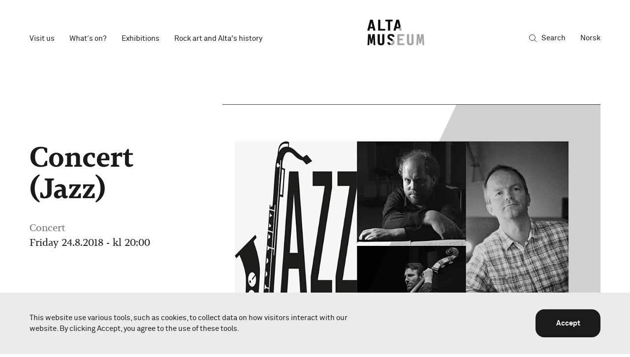

--- FILE ---
content_type: text/html; charset=UTF-8
request_url: https://www.altamuseum.no/en/events/jazzkonsert
body_size: 9900
content:
<!doctype html>



<html class="no-js" lang="en" data-section="events">
<head>
    <meta http-equiv="X-UA-Compatible" content="IE=Edge">


<link rel="home" href="https://www.altamuseum.no/en/">
<link rel="canonical" href="https://www.altamuseum.no/en/events/jazzkonsert">
<meta property="og:url" content="https://www.altamuseum.no/en/events/jazzkonsert"><meta name="twitter:url" content="https://www.altamuseum.no/en/events/jazzkonsert"><meta property="og:locale" content="en">
<title>Concert (Jazz) | Alta Museum</title>
    <meta name="description" content="Welcome to concert at Alta Museum.">
    <meta name="image" content="https://www.altamuseum.no/imager/images/Arrangement/2060/test-4_9ef35e81772a475e91e6551c17393ffa.jpg">
    <meta property="og:type" content="website">
    <meta property="og:see_also" content="https://www.facebook.com/alta.museum/"><meta property="og:see_also" content="https://www.instagram.com/altamuseum/"><meta property="og:see_also" content="https://no.wikipedia.org/wiki/Verdensarvsenter_for_bergkunst_-_Alta_Museum"><meta property="og:see_also" content="https://www.youtube.com/user/AltaMuseum"><meta property="og:see_also" content="https://no.tripadvisor.com/Attraction_Review-g226916-d1764226-Reviews-Alta_Museum_World_Heritage_Rock_Art_Centre-Alta_Alta_Municipality_Finnmark_Northe.html"><meta property="og:see_also" content="https://www.snapchat.com/add/altamuseum">
    <meta name="twitter:card" content="summary_large_image">
    <meta property="og:title" content="Concert (Jazz)">
    <meta property="og:description" content="Welcome to concert at Alta Museum.">
    <meta property="og:image" content="https://www.altamuseum.no/imager/images/Arrangement/2060/test-4_8a189c8ea4ce0238f4bcb07f166dddbc.jpg">
    <meta name="twitter:title" content="Concert (Jazz)">
    <meta name="twitter:description" content="Welcome to concert at Alta Museum.">
    <meta name="twitter:image" content="https://www.altamuseum.no/imager/images/Arrangement/2060/test-4_d5761180081f602802b24e36bc22eed3.jpg">
    <meta property="og:image:type" content="image/jpeg">
    <meta property="og:image:width" content="1200">
    <meta property="og:image:height" content="630">
    
    <link rel="alternate" href="https://www.altamuseum.no/no/arrangementer/jazzkonsert" hreflang="nb">
    <link rel="alternate" href="https://www.altamuseum.no/en/events/jazzkonsert" hreflang="en">
    
<meta name="viewport" content="width=device-width, initial-scale=1.0">
<meta name="format-detection" content="telephone=no">
<meta name="twitter:widgets:csp" content="on">

<script>
      !function(a,b,c){function d(b,c){return!!h()&&(c=2===arguments.length?c:"inherit","CSS"in a&&"supports"in a.CSS?a.CSS.supports(b,c):"supportsCSS"in a?a.supportsCSS(b,c):e(b,c))}function e(d,e){var f=b.createElement("link"),g=b.getElementsByTagName("HEAD")[0],h=[],i=d.replace(/(^|-)([a-z])/g,function(a,b,c){return c.toUpperCase()});h[d]=d,h["Webkit"+i]="-webkit-"+d,h["Moz"+i]="-moz-"+d,h["ms"+i]="-ms-"+d,g.insertBefore(f,null);for(var j in h)f.style[j]!==c&&(f.style[j]=e);var k=a.getComputedStyle(f,null),l=k.getPropertyValue("-webkit-"+d)||k.getPropertyValue("-moz-"+d)||k.getPropertyValue("-ms-"+d)||k.getPropertyValue(d);return f.parentNode.removeChild(f),l===e}function f(){var a=b.createElement("style");return a.appendChild(b.createTextNode("")),b.head.appendChild(a),a.sheet}function g(a,b,c,d){d=d||0,"insertRule"in a?a.insertRule(b+"{"+c+"}",d):"addRule"in a&&a.addRule(b,c,d)}function h(){return b.addEventListener&&b.querySelectorAll&&a.getComputedStyle}function i(){return null!==o.match(/(iPhone|iPad|iPod|Android|BlackBerry|webOS|Windows Phone)/gi)}function j(){return null!==o.match(/(iPhone|iPad|iPod)/gi)}function k(){return(a.pageYOffset||p.scrollTop)-(p.clientTop||0)>0}function l(){return"ontouchstart"in a||navigator.maxTouchPoints>0||navigator.msMaxTouchPoints>0}function m(){return""!==b.location.hash}function n(){var a=this;return this.test("js",!0),this.test("outline",!1),this.test("modern",h),this.test("anchor",m),this.test("touch",l),this.test("autoplay",function(){return!i()}),this.test("flexbox",d("display","flex")),this.test("csstransforms",d("transform-origin","50% 50%")),this.test("csstransitions",d("transition-duration","1s")),this.test("cssanimations",d("animation-duration","1s")),this.test("objectfit",d("object-fit","cover")),this.ready(function(){a.test("scrolled",k)}),this.sheet=f(),j()&&(g(this.sheet,"*","cursor: pointer"),o.indexOf("Safari")!==-1&&this.addClass("ios-safari")),b.addEventListener&&(b.addEventListener("keydown",function(b){9!==b.keyCode&&9!==b.which||a.test("outline",!0)}),b.addEventListener("mousedown",function(b){a.test("outline",!1)}),b.addEventListener("touchstart",function(b){r||(r=!0,q=!1,a.addClass("using-touch"),a.removeClass("using-mouse")),s=Date.now()}),b.addEventListener("touchend",function(a){s=Date.now()}),b.addEventListener("mousemove",function(b){q||Date.now()-s>300&&(r=!1,q=!0,a.removeClass("using-touch"),a.addClass("using-mouse"))})),this}var o=navigator.userAgent,p=b.documentElement,q=!1,r=!1,s=Date.now();n.prototype={getCookie:function(a){a=a.replace(/([.*+?^=!:${}()|[\]\/\\])/g,"\\$1");var c=new RegExp("(?:^|;)\\s?"+a+"=(.*?)(?:;|$)","i"),d=b.cookie.match(c);return d&&unescape(d[1])},deleteCookie:function(a){return this.getCookie(a)&&this.setCookie(a,"",-1),this},setCookie:function(a,c,d){var e="";if(d){var f=new Date;f.setTime(f.getTime()+24*d*60*60*1e3),e="; expires="+f.toGMTString()}return b.cookie=a+"="+c+e+"; path=/",this},addClass:function(a,b){return b=b||p,"classList"in b?b.classList.add(a):this.hasClass(a,b)||(b.className+=" "+a),this},hasClass:function(a,b){return b=b||p,"classList"in b?b.classList.contains(a):!!b.className.match(new RegExp("(\\s|^)"+a+"(\\s|$)"))},removeClass:function(a,b){return b=b||p,"classList"in b?b.classList.remove(a):b.className=b.className.replace(new RegExp("(^|\\b)"+a.split(" ").join("|")+"(\\b|$)","gi")," "),this},ready:function(a){"interactive"===b.readyState||"complete"===b.readyState?a():b.addEventListener?b.addEventListener("DOMContentLoaded",a):b.attachEvent&&b.attachEvent("onreadystatechange",a)},test:function(a,b){("function"==typeof b?b():b)?this.removeClass("no-"+a).addClass(a):this.removeClass(a).addClass("no-"+a)}},a.vrsg=new n}(window,document);
  </script>

  <link rel="stylesheet" href="/assets/build/css/1758016644/main.css">


<link rel="apple-touch-icon" sizes="180x180" href="/assets/build/img/apple-touch-icon.png">
<link rel="icon" sizes="16x16" type="image/png" href="/assets/build/img/favicon-16x16.png">
<link rel="icon" sizes="32x32" type="image/png" href="/assets/build/img/favicon-32x32.png">
<link rel="mask-icon" href="/assets/src/svg/safari-pinned-tab.svg" color="#1a1a1a">
<link rel="manifest" href="/site.webmanifest">
<link rel="shortcut icon" href="/favicon.ico">
<meta name="msapplication-config" content="/browserconfig.xml">
<meta name="theme-color" content="#ffffff">

<!--[if lte IE 9]>
   <script src="https://cdnjs.cloudflare.com/ajax/libs/html5shiv/3.7.3/html5shiv.min.js"></script>
<![endif]-->

  
<script>
  var stamp=(new Date()).getTime();var require={baseUrl:'/assets/build/js/1705482356/',waitSeconds:10,skipDataMain:!0,deps:['Main'],config:{'core/Config':{isLivePreview:!1},'core/Logger':{enabled:!1,started:stamp}}}
  
      window.csrfTokenName = "CRAFT_CSRF_TOKEN";
    window.csrfTokenValue = "NRksFbFrIWtKg4gbjDRehsO0wJgWDWHr7893DbJC\u002D9fRFUyvU45oUFlbZDjpJ2UDE665eOBdNcyK4YHeIGMripi3RWzoKLmjoVEf\u002DyflWz0\u003D";
  
  vrsg.test('pointer-events', function(){
    var element = document.createElement('div');
    element.style.cssText = 'pointer-events:auto';
    return element.style.pointerEvents === 'auto';
  });
</script>

  <script>
        !function(){"use strict";function a(a){l.push(a),1==l.length&&k()}function b(){for(;l.length;)l[0](),l.shift()}function c(a){this.a=m,this.b=void 0,this.f=[];var b=this;try{a(function(a){f(b,a)},function(a){g(b,a)})}catch(a){g(b,a)}}function d(a){return new c(function(b,c){c(a)})}function e(a){return new c(function(b){b(a)})}function f(a,b){if(a.a==m){if(b==a)throw new TypeError;var c=!1;try{var d=b&&b.then;if(null!=b&&"object"==typeof b&&"function"==typeof d)return void d.call(b,function(b){c||f(a,b),c=!0},function(b){c||g(a,b),c=!0})}catch(b){return void(c||g(a,b))}a.a=0,a.b=b,h(a)}}function g(a,b){if(a.a==m){if(b==a)throw new TypeError;a.a=1,a.b=b,h(a)}}function h(b){a(function(){if(b.a!=m)for(;b.f.length;){var a=b.f.shift(),c=a[0],d=a[1],e=a[2],a=a[3];try{0==b.a?e("function"==typeof c?c.call(void 0,b.b):b.b):1==b.a&&("function"==typeof d?e(d.call(void 0,b.b)):a(b.b))}catch(b){a(b)}}})}function i(a){return new c(function(b,c){var d=0,f=[];0==a.length&&b(f);for(var g=0;g<a.length;g+=1)e(a[g]).c(function(c){return function(e){f[c]=e,(d+=1)==a.length&&b(f)}}(g),c)})}function j(a){return new c(function(b,c){for(var d=0;d<a.length;d+=1)e(a[d]).c(b,c)})}var k,l=[];k=function(){setTimeout(b)};var m=2;c.prototype.g=function(a){return this.c(void 0,a)},c.prototype.c=function(a,b){var d=this;return new c(function(c,e){d.f.push([a,b,c,e]),h(d)})},window.Promise||(window.Promise=c,window.Promise.resolve=e,window.Promise.reject=d,window.Promise.race=j,window.Promise.all=i,window.Promise.prototype.then=c.prototype.c,window.Promise.prototype.catch=c.prototype.g)}(),function(){function a(a,b){document.addEventListener?a.addEventListener("scroll",b,!1):a.attachEvent("scroll",b)}function b(a){document.body?a():document.addEventListener?document.addEventListener("DOMContentLoaded",function b(){document.removeEventListener("DOMContentLoaded",b),a()}):document.attachEvent("onreadystatechange",function b(){"interactive"!=document.readyState&&"complete"!=document.readyState||(document.detachEvent("onreadystatechange",b),a())})}function c(a){this.a=document.createElement("div"),this.a.setAttribute("aria-hidden","true"),this.a.appendChild(document.createTextNode(a)),this.b=document.createElement("span"),this.c=document.createElement("span"),this.h=document.createElement("span"),this.f=document.createElement("span"),this.g=-1,this.b.style.cssText="max-width:none;display:inline-block;position:absolute;height:100%;width:100%;overflow:scroll;font-size:16px;",this.c.style.cssText="max-width:none;display:inline-block;position:absolute;height:100%;width:100%;overflow:scroll;font-size:16px;",this.f.style.cssText="max-width:none;display:inline-block;position:absolute;height:100%;width:100%;overflow:scroll;font-size:16px;",this.h.style.cssText="display:inline-block;width:200%;height:200%;font-size:16px;max-width:none;",this.b.appendChild(this.h),this.c.appendChild(this.f),this.a.appendChild(this.b),this.a.appendChild(this.c)}function d(a,b){a.a.style.cssText="max-width:none;min-width:20px;min-height:20px;display:inline-block;overflow:hidden;position:absolute;width:auto;margin:0;padding:0;top:-999px;left:-999px;white-space:nowrap;font-synthesis:none;font:"+b+";"}function e(a){var b=a.a.offsetWidth,c=b+100;return a.f.style.width=c+"px",a.c.scrollLeft=c,a.b.scrollLeft=a.b.scrollWidth+100,a.g!==b&&(a.g=b,!0)}function f(b,c){function d(){var a=f;e(a)&&a.a.parentNode&&c(a.g)}var f=b;a(b.b,d),a(b.c,d),e(b)}function g(a,b){var c=b||{};this.family=a,this.style=c.style||"normal",this.weight=c.weight||"normal",this.stretch=c.stretch||"normal"}function h(){if(null===m)if(i()&&/Apple/.test(window.navigator.vendor)){var a=/AppleWebKit\/([0-9]+)(?:\.([0-9]+))(?:\.([0-9]+))/.exec(window.navigator.userAgent);m=!!a&&603>parseInt(a[1],10)}else m=!1;return m}function i(){return null===o&&(o=!!document.fonts),o}function j(){if(null===n){var a=document.createElement("div");try{a.style.font="condensed 100px sans-serif"}catch(a){}n=""!==a.style.font}return n}function k(a,b){return[a.style,a.weight,j()?a.stretch:"","100px",b].join(" ")}var l=null,m=null,n=null,o=null;g.prototype.load=function(a,e){var g=this,j=a||"BESbswy",m=0,n=e||3e3,o=(new Date).getTime();return new Promise(function(a,e){if(i()&&!h()){var p=new Promise(function(a,b){function c(){(new Date).getTime()-o>=n?b():document.fonts.load(k(g,'"'+g.family+'"'),j).then(function(b){1<=b.length?a():setTimeout(c,25)},function(){b()})}c()}),q=new Promise(function(a,b){m=setTimeout(b,n)});Promise.race([q,p]).then(function(){clearTimeout(m),a(g)},function(){e(g)})}else b(function(){function b(){var b;(b=-1!=r&&-1!=s||-1!=r&&-1!=t||-1!=s&&-1!=t)&&((b=r!=s&&r!=t&&s!=t)||(null===l&&(b=/AppleWebKit\/([0-9]+)(?:\.([0-9]+))/.exec(window.navigator.userAgent),l=!!b&&(536>parseInt(b[1],10)||536===parseInt(b[1],10)&&11>=parseInt(b[2],10))),b=l&&(r==u&&s==u&&t==u||r==v&&s==v&&t==v||r==w&&s==w&&t==w)),b=!b),b&&(x.parentNode&&x.parentNode.removeChild(x),clearTimeout(m),a(g))}function h(){if((new Date).getTime()-o>=n)x.parentNode&&x.parentNode.removeChild(x),e(g);else{var a=document.hidden;!0!==a&&void 0!==a||(r=i.a.offsetWidth,s=p.a.offsetWidth,t=q.a.offsetWidth,b()),m=setTimeout(h,50)}}var i=new c(j),p=new c(j),q=new c(j),r=-1,s=-1,t=-1,u=-1,v=-1,w=-1,x=document.createElement("div");x.dir="ltr",d(i,k(g,"sans-serif")),d(p,k(g,"serif")),d(q,k(g,"monospace")),x.appendChild(i.a),x.appendChild(p.a),x.appendChild(q.a),document.body.appendChild(x),u=i.a.offsetWidth,v=p.a.offsetWidth,w=q.a.offsetWidth,h(),f(i,function(a){r=a,b()}),d(i,k(g,'"'+g.family+'",sans-serif')),f(p,function(a){s=a,b()}),d(p,k(g,'"'+g.family+'",serif')),f(q,function(a){t=a,b()}),d(q,k(g,'"'+g.family+'",monospace'))})})},"undefined"!=typeof module?module.exports=g:(window.FontFaceObserver=g,window.FontFaceObserver.prototype.load=g.prototype.load)}();

        Promise.all([new FontFaceObserver('Tabac',{weight:400}),new FontFaceObserver('Tabac',{weight:500}),new FontFaceObserver('Tabac',{weight:700}),new FontFaceObserver('Akkurat',{weight:400}),new FontFaceObserver('Akkurat',{weight:800})].map(function(font){return font.load(null,10000)})).then(function(){vrsg.setCookie('webfonts-loaded','1');vrsg.addClass('webfonts-loaded')}).catch(function(reason){vrsg.addClass('webfonts-failed')})
  </script>

                    <script>
            (function(i,s,o,g,r,a,m){i['GoogleAnalyticsObject']=r;i[r]=i[r]||function(){
                (i[r].q=i[r].q||[]).push(arguments)},i[r].l=1*new Date();a=s.createElement(o),
                m=s.getElementsByTagName(o)[0];a.async=1;a.src=g;m.parentNode.insertBefore(a,m)
            })(window,document,'script','https://www.google-analytics.com/analytics.js','ga');

            ga('create', 'UA-97901983-1', 'auto');
            ga('set', 'anonymizeIp', true);
            ga('send', 'pageview');
        </script>
    </head>

<body class="t-anti is-event">



    


    
        
        
                                                                    
                                                    
                                                                                                                
                                                                                
                                                    
                                                                                
                                                    
                                    
        <header id="top" class="page-header t-akkurat" data-module="modules/Header">
            <a href="#main" class="page-header__skip" data-skip>Skip to content</a>
            <div class="page-header__sticky" data-sticky>
                <div class="page-header__menubar g-wrap" data-menubar>
                    <div class="g-col">
                        <div class="page-header__menubar-wrapper">
                            <ul class="page-header__menubar-items">
                                                                    <li class="m-pos-rel">
                                        <a href="#visitUs" aria-expanded="false">Visit us</a>
                                                                                    <ul class="page-header__menubar-dropdown" data-section-dropdown>
                                                                                                    <li>
                                                        <a href="https://www.altamuseum.no/en/visit/hva-kan-du-se-og-gjore">See and do</a>
                                                    </li>
                                                                                                    <li>
                                                        <a href="https://www.altamuseum.no/en/visit/sted-tider-og-priser">Tickets, opening hours and prices</a>
                                                    </li>
                                                                                                    <li>
                                                        <a href="https://www.altamuseum.no/en/visit/grupper">Group visits</a>
                                                    </li>
                                                                                                    <li>
                                                        <a href="https://www.altamuseum.no/en/visit/skoler-og-barnehager">Schools and Kindergarten</a>
                                                    </li>
                                                                                                    <li>
                                                        <a href="https://www.altamuseum.no/en/visit/kafe">Museum café</a>
                                                    </li>
                                                                                                    <li>
                                                        <a href="https://www.altamuseum.no/en/visit/museumsbutikken">Museum shop</a>
                                                    </li>
                                                                                                    <li>
                                                        <a href="https://www.altamuseum.no/en/visit/visuell-guide-for-vinter">Visual guide for winter</a>
                                                    </li>
                                                                                            </ul>
                                                                            </li>
                                                                    <li class="m-pos-rel">
                                        <a href="https://www.altamuseum.no/en/calendar">What´s on?</a>
                                                                            </li>
                                                                    <li class="m-pos-rel">
                                        <a href="#exhibitions" aria-expanded="false">Exhibitions</a>
                                                                                    <ul class="page-header__menubar-dropdown" data-section-dropdown>
                                                                                                    <li>
                                                        <a href="https://www.altamuseum.no/en/exhibitions/permanent">Permanent exhibitions</a>
                                                    </li>
                                                                                                    <li>
                                                        <a href="https://www.altamuseum.no/en/exhibitions/temporary">Temporary exhibitions</a>
                                                    </li>
                                                                                                    <li>
                                                        <a href="https://www.altamuseum.no/en/exhibitions/monthly-artifact">Object of the month</a>
                                                    </li>
                                                                                                    <li>
                                                        <a href="https://www.altamuseum.no/en/exhibitions/past">Past exhibitions</a>
                                                    </li>
                                                                                                    <li>
                                                        <a href="https://www.altamuseum.no/en/exhibitions/online">Online Exhibitions</a>
                                                    </li>
                                                                                            </ul>
                                                                            </li>
                                                                    <li class="m-pos-rel">
                                        <a href="#rockArt-historyOfAlta" aria-expanded="false">Rock art and Alta&#039;s history</a>
                                                                                    <ul class="page-header__menubar-dropdown" data-section-dropdown>
                                                                                                    <li>
                                                        <a href="https://www.altamuseum.no/en/the-rock-art-of-alta">The Rock Art of Alta</a>
                                                    </li>
                                                                                                    <li>
                                                        <a href="https://www.altamuseum.no/en/altas-nyere-tids-historie">Alta&#039;s Contemporary and Historical Times</a>
                                                    </li>
                                                                                            </ul>
                                                                            </li>
                                                            </ul>

                            <a href="https://www.altamuseum.no/en/" class="page-header__menubar-logo" aria-label="Home" data-menubar-logo><svg xmlns="http://www.w3.org/2000/svg" width="111" height="49.9" viewBox="0 0 111 49.9"><g fill="#A6A6A6"><path d="M86.3 41.6c0 4.6-.3 4.8-2.3 4.8-1.9 0-2.3-.3-2.3-4.8V28.4h-4.3v12.5c0 5.7.1 9.1 6.5 9.1s6.5-3.4 6.5-9.1V28.4h-4.1v13.2zM109.9 28.4h-4.6l-2 11.1-1.7-11.1h-4.8l-1.1 21.3h3.5l.5-13.9h.1l1.7 10.8h3.4l2.1-10.8h.1l.4 13.9h3.5zM58.6 49.7h13.6v-3.4h-9.4v-5.9h6.3v-3.5h-6.3v-5.1h9.4v-3.4H58.6zM50.4 38.9l-.1-.1-2 3.5c.7.6.9 1.2.9 2 0 1.3-.9 2.1-2.8 2.1h-.5L44 49.7c.7.1 1.5.2 2.3.2 1.7 0 3.1-.2 4.1-.7 1.8-.9 2.9-3.3 2.9-5.2 0-2-1.1-3.8-2.9-5.1zM67.3 21.3L65.2 13l-3 5.1.8 3.2z"/></g><g fill="#0D0D0D"><path d="M40.4 21.3h4.2V3.4h5V0H35.3v3.4h5.1zM61.8 0h-5.1l-5.6 21.3h4.3l1-4.3H62l.2 1 2.9-5.1L61.8 0zm-4.5 13.8l2-8.2 2 8.2h-4zM5.6 0L0 21.3h4.3l1-4.3h5.5l1 4.3h4.3L10.7 0H5.6zm.5 13.8l2-8.2 2 8.2h-4zM44.2 31.8c.5-.3 1.1-.3 1.9-.3 2 0 2.9.4 3.1 2.2h4c-.7-4.7-2.8-5.7-7.1-5.7-1.9 0-3.5.2-4.6.9-1.4.9-2.2 3.3-2.2 4.7 0 2.5 1.2 3.7 2.9 4.8l5.1 3.3c.4.2.7.5.9.7l2-3.5-5.2-3.4c-.9-.6-1.6-1.2-1.6-1.9 0-1 .1-1.4.8-1.8zM43.3 44.1h-4.2c.6 3.6 2 5.1 4.8 5.6l1.9-3.3c-.8 0-1.5-.1-1.8-.4-.4-.4-.5-.6-.7-1.9zM25.6 0h-4.3v21.3H35v-3.4h-9.4zM29.2 41.6c0 4.6-.3 4.8-2.3 4.8-1.9 0-2.3-.3-2.3-4.8V28.4h-4.3v12.5c0 5.7.2 9.1 6.5 9.1 6.4 0 6.6-3.4 6.6-9.1V28.4h-4.3v13.2zM10.1 28.4l-2 11.1-1.7-11.1H1.6L.5 49.7H4l.4-13.9h.1l1.8 10.8h3.3l2.1-10.8h.1l.5 13.9h3.4l-1.1-21.3z"/></g></svg></a>

                            <div class="page-header__menubar-desktop">
                                                                <a href="https://www.altamuseum.no/en/search" class="page-header__menubar-search"><svg width="15" height="15" viewBox="0 0 15 15" fill="none" xmlns="http://www.w3.org/2000/svg"><path d="M6.5 12.5a6 6 0 1 0 0-12 6 6 0 0 0 0 12zM14.5 14.5l-3.758-3.758" stroke="currentColor" stroke-miterlimit="10" stroke-linecap="round" stroke-linejoin="round"/></svg> Search</a>
                                <a href="https://www.altamuseum.no/no/arrangementer/jazzkonsert?__geom=%E2%9C%AA" hreflang="no" class="page-header__menubar-language">Norsk</a>
                            </div>

                            <div class="page-header__menubar-mobile">
                                <a href="https://www.altamuseum.no/no/arrangementer/jazzkonsert?__geom=%E2%9C%AA" hreflang="no" class="page-header__menubar-mobile-language" aria-label="Norsk">no</a>
                                <a href="https://www.altamuseum.no/en/search" class="page-header__menubar-mobile-search" aria-label="Search"><svg width="15" height="15" viewBox="0 0 15 15" fill="none" xmlns="http://www.w3.org/2000/svg"><path d="M6.5 12.5a6 6 0 1 0 0-12 6 6 0 0 0 0 12zM14.5 14.5l-3.758-3.758" stroke="currentColor" stroke-miterlimit="10" stroke-linecap="round" stroke-linejoin="round"/></svg></a>
                                <a href="#menu" aria-label="Open menu" class="page-header__menubar-mobile-hamburger" data-hamburger>
                                    <i></i>
                                    <i></i>
                                    <i></i>
                                </a>
                            </div>
                        </div>
                    </div>
                </div>
            </div>

            <div class="page-header__dropdown" id="menu" data-dropdown>
                <div class="l-max-wrap t-akkurat page-header__dropdown-outer-wrap">
                    <div class="m-pos-rel">
                        <a href="#top" aria-label="Close menu" class="page-header__menubar-mobile-hamburger -close" data-hamburger>
                            <i></i>
                            <i></i>
                            <i></i>
                        </a>
                    </div>
                    <div class="page-header__dropdown-inner-wrap">
                                                    <div class="page-header__dropdown-level1" data-dropdown-section id="visitUs">
                                <a href="#visitUs" class="page-header__dropdown-level1-link" data-hasChildren>
                                    Visit us
                                    <svg width="32" height="30" viewBox="0 0 32 30" fill="none" xmlns="http://www.w3.org/2000/svg"><path d="M7 8l7 7 7-7" stroke="currentColor" stroke-width="1.8" stroke-miterlimit="10" stroke-linecap="round" stroke-linejoin="round"/></svg>                                </a>

                                                                    <ul class="page-header__dropdown-level2">
                                                                                    <li><a href="https://www.altamuseum.no/en/visit/hva-kan-du-se-og-gjore" class="page-header__dropdown-level2-link">See and do</a></li>
                                                                                    <li><a href="https://www.altamuseum.no/en/visit/sted-tider-og-priser" class="page-header__dropdown-level2-link">Tickets, opening hours and prices</a></li>
                                                                                    <li><a href="https://www.altamuseum.no/en/visit/grupper" class="page-header__dropdown-level2-link">Group visits</a></li>
                                                                                    <li><a href="https://www.altamuseum.no/en/visit/skoler-og-barnehager" class="page-header__dropdown-level2-link">Schools and Kindergarten</a></li>
                                                                                    <li><a href="https://www.altamuseum.no/en/visit/kafe" class="page-header__dropdown-level2-link">Museum café</a></li>
                                                                                    <li><a href="https://www.altamuseum.no/en/visit/museumsbutikken" class="page-header__dropdown-level2-link">Museum shop</a></li>
                                                                                    <li><a href="https://www.altamuseum.no/en/visit/visuell-guide-for-vinter" class="page-header__dropdown-level2-link">Visual guide for winter</a></li>
                                                                            </ul>
                                                            </div>
                                                    <div class="page-header__dropdown-level1">
                                <a href="https://www.altamuseum.no/en/calendar" class="page-header__dropdown-level1-link">
                                    What´s on?
                                                                    </a>

                                                            </div>
                                                    <div class="page-header__dropdown-level1" data-dropdown-section id="exhibitions">
                                <a href="#exhibitions" class="page-header__dropdown-level1-link" data-hasChildren>
                                    Exhibitions
                                    <svg width="32" height="30" viewBox="0 0 32 30" fill="none" xmlns="http://www.w3.org/2000/svg"><path d="M7 8l7 7 7-7" stroke="currentColor" stroke-width="1.8" stroke-miterlimit="10" stroke-linecap="round" stroke-linejoin="round"/></svg>                                </a>

                                                                    <ul class="page-header__dropdown-level2">
                                                                                    <li><a href="https://www.altamuseum.no/en/exhibitions/permanent" class="page-header__dropdown-level2-link">Permanent exhibitions</a></li>
                                                                                    <li><a href="https://www.altamuseum.no/en/exhibitions/temporary" class="page-header__dropdown-level2-link">Temporary exhibitions</a></li>
                                                                                    <li><a href="https://www.altamuseum.no/en/exhibitions/monthly-artifact" class="page-header__dropdown-level2-link">Object of the month</a></li>
                                                                                    <li><a href="https://www.altamuseum.no/en/exhibitions/past" class="page-header__dropdown-level2-link">Past exhibitions</a></li>
                                                                                    <li><a href="https://www.altamuseum.no/en/exhibitions/online" class="page-header__dropdown-level2-link">Online Exhibitions</a></li>
                                                                            </ul>
                                                            </div>
                                                    <div class="page-header__dropdown-level1" data-dropdown-section id="rockArt-historyOfAlta">
                                <a href="#rockArt-historyOfAlta" class="page-header__dropdown-level1-link" data-hasChildren>
                                    Rock art and Alta&#039;s history
                                    <svg width="32" height="30" viewBox="0 0 32 30" fill="none" xmlns="http://www.w3.org/2000/svg"><path d="M7 8l7 7 7-7" stroke="currentColor" stroke-width="1.8" stroke-miterlimit="10" stroke-linecap="round" stroke-linejoin="round"/></svg>                                </a>

                                                                    <ul class="page-header__dropdown-level2">
                                                                                    <li><a href="https://www.altamuseum.no/en/the-rock-art-of-alta" class="page-header__dropdown-level2-link">The Rock Art of Alta</a></li>
                                                                                    <li><a href="https://www.altamuseum.no/en/altas-nyere-tids-historie" class="page-header__dropdown-level2-link">Alta&#039;s Contemporary and Historical Times</a></li>
                                                                            </ul>
                                                            </div>
                                                <div class="page-header__dropdown-bottom-links">
                            <a href="https://www.altamuseum.no/en/search">Search</a><br>
                                                        <a href="https://www.altamuseum.no/no/arrangementer/jazzkonsert?__geom=%E2%9C%AA" hreflang="no">Norsk</a>
                        </div>
                    </div>
                </div>
            </div>

        </header>

        <script>
            (function(window,document,undefined){function each(selector,callback){[].forEach.call(document.querySelectorAll(selector),callback)}
var sectionToSelect=document.documentElement.getAttribute('data-section')||'nope';each('#top [data-section-id*="'+sectionToSelect+'"]',function(el){vrsg.addClass('selected',el)});if(document.location.pathname.length>4){each('#menu .page-header__dropdown-level2-link',function(el){if(document.location.pathname.indexOf(el.href.replace(document.location.origin,''))>-1){vrsg.addClass('selected',el)}})}})(window,document)        </script>
    

<main id="main" class="page-content" tabindex="-1">
            <div class="event">
                    
<div class="g-wrap g-wrap--flex event__hero">
    <div class="g-col g-8/12@l event__hero-image">
                                            <div class="m-pos-rel">
                

<figure>
    <picture class="has-blurred-background" style="background-image: url([data-uri]);">
    <img class="lazyload"
        src="data:image/svg+xml;charset=utf-8,%3Csvg%20xmlns%3D%27http%3A%2F%2Fwww.w3.org%2F2000%2Fsvg%27%20width%3D%27100%27%20height%3D%2766%27%20style%3D%27background%3Atransparent%27%2F%3E"
        data-sizes="auto"
                        data-srcset="/imager/images/Arrangement/2060/test-4_849bca477112aeccdda67ee2e18d349a.jpg 375w, /imager/images/Arrangement/2060/test-4_deadfe03f41c2a4d8b0fa11169e383e6.jpg 750w, /imager/images/Arrangement/2060/test-4_3fdb607d949edbf2fab653a0bfbf4154.jpg 1000w, /imager/images/Arrangement/2060/test-4_5b0fd9768b4b3fc63bff1988f15e6c3e.jpg 1250w, /imager/images/Arrangement/2060/test-4_5f5629e0ecffe71cac0d8da5398c4282.jpg 1500w, /imager/images/Arrangement/2060/test-4_a78b9068a6755876fd254234441e3660.jpg 1800w"
        alt="">
  </picture>
  <noscript>
    <img src="/imager/images/Arrangement/2060/test-4_849bca477112aeccdda67ee2e18d349a.jpg" alt="" />
  </noscript>
    </figure>
                                    <div class="event__hero-image-graphic -"></div>
                            </div>
            </div>
    <div class="g-col g-10/12@s g-push-1@s g-8/12@m g-push-2@m g-4/12@l g-push-0@l">
                <h1 class="event__hero-heading t-h-1">  Concert (Jazz)<br />
</h1>
        <div class="event__hero-details">
            <span class="event__hero-details-cat">Concert</span>
            
  <span class="m-block">    
    
  Friday 24.8.2018 - kl 20:00</span>

        </div>
    </div>
</div>

            <div class="g-wrap article__wrapper">
                                    <div class="event__ingress g-col g-12/12 g-10/12@s g-8/12@m g-6/12@l g-pull-1@s g-pull-2@m g-pull-2@l g-right@s t-b-2">
                        <p>Welcome to concert at Alta Museum.</p>
                    </div>
                
                
                            
<div class="article__text-block wysiwyg g-col g-12/12 g-10/12@s g-8/12@m g-6/12@l g-pull-1@s g-pull-2@m g-pull-2@l g-right@s"><p>Nils Anders Mortensen, Mats Eilertsen and Sverre Gjørvad.</p>
<p>NOK 150,- pr. person</p>
<p><br /></p>
<p>The museum cafe is open from 19:00. Sale of beer and wine.</p></div>
              </div>
        
                    
    
    
                
    
    
            </div>
</main>

    <footer id="bottom" class="page-footer t-akkurat t-footer">
        <div class="g-wrap">
            <div class="g-col">
                <hr class="page-footer__border">
            </div>
        </div>
        <div class="g-wrap">
            <div class="g-col g-4/12@sp g-2/12@l page-footer__some">
                <h2 class="sr-only">Social media</h2>
                <p class="t-bold">Follow us on</p>
                <ul class="page-footer__links">
                                            <li class="page-footer__link"><a href="https://www.facebook.com/altamuseum/" rel="noopener noreferrer" target="_blank" class="page-footer__some-link">Facebook</a></li>
                                            <li class="page-footer__link"><a href="https://www.instagram.com/altamuseum/" rel="noopener noreferrer" target="_blank" class="page-footer__some-link">Instagram</a></li>
                                            <li class="page-footer__link"><a href="https://www.tripadvisor.com/Attraction_Review-g226916-d1764226-Reviews-Alta_Museum_World_Heritage_Rock_Art_Centre-Alta_Alta_Municipality_Finnmark_Northe.html" rel="noopener noreferrer" target="_blank" class="page-footer__some-link">Tripadvisor</a></li>
                                    </ul>
            </div>

            <div class="g-col g-6/12@sp g-push-2@sp g-3/12@l g-push-0@l page-footer__shortcuts">
                <h2 class="t-bold">Shortcuts</h2>
                <ul class="page-footer__links">
                                                                                                <li class="page-footer__link"><a href="https://www.altamuseum.no/en/about-us">About Us</a></li>
                                                                                                                        <li class="page-footer__link"><a href="https://www.altamuseum.no/en/contact-us">Contact Us</a></li>
                                                                                                                        <li class="page-footer__link"><a href="https://www.altamuseum.no/en/job-openings">Job Openings</a></li>
                                                                                                                        <li class="page-footer__link"><a href="https://www.altamuseum.no/en/staff">Staff</a></li>
                                                                                                                        <li class="page-footer__link"><a href="https://www.altamuseum.no/en/press-and-photos">Press and photos</a></li>
                                                                                                                        <li class="page-footer__link"><a href="https://www.altamuseum.no/en/organisation">Organisation</a></li>
                                                                                                                        <li class="page-footer__link"><a href="https://www.altamuseum.no/en/conservation-regulations">Area regulations</a></li>
                                                            </ul>
            </div>

            <div class="g-col g-6/12@sp g-3/12@l page-footer__contact">
                <h2 class="sr-only">Contact</h2>
                <p class="t-bold t-mrg-1">World Heritage Rock Art Centre - <br />
Alta Museum IKS</p>
                <p class="page-footer__link"><span>Tel.</span><a href="tel:+4741756330">+47 41 75 63 30</a></p>
                <p class="page-footer__link"><span>E-mail</span><a href="mailto:post@altamuseum.no">post@altamuseum.no</a></p>
                            </div>

                        <div class="g-col g-6/12@sp g-4/12@l g-right@l page-footer__logos">
                <img src="/assets/src/svg/logo-unesco.svg" class="page-footer__logos-unesco" alt="UNESCO & World Heritage Convention logo">
                <a href="https://visitalta.no/en/" target="_blank" rel="noreferrer noopener" class="page-footer__logos-visitalta" aria-label="Visit Alta">
                    <img src="/assets/build/img/visit-alta-logo.png" width="465" height="489" alt="Visit Alta logo">
                </a>
                <div class="page-footer__logos-ecolighthouse">
                    <a href="https://www.altamuseum.no/en/miljofyrtarn" aria-label="Eco-Lighthouse">
                        <img src="/assets/build/img/eco-lighthouse-en.png" width="500" height="178" alt="Eco-Lighthouse logo">
                    </a>
                </div>
            </div>
        </div>
    </footer>


    
    
        
        <div class="cookiebar" role="dialog" data-module="modules/Cookiebar" data-module-data="{&quot;cookieName&quot;:&quot;consent_cookie&quot;,&quot;cookieDuration&quot;:180}">
            <div class="g-wrap">

                <div class="cookiebar__inner">

                    <div class="cookiebar__text g-col g-7/12@m">
                                                                            <div class="wysiwyg">
                                <p>This website use various tools, such as cookies, to collect data on how visitors interact with our website. By clicking Accept, you agree to the use of these tools.</p>
                            </div>
                                            </div>

                    <div class="cookiebar__btns g-col g-5/12@m">

                                                                        
                                                <button class="cookiebar__btns-btn cookiebar__btns-btn--black" data-consentbtn>Accept</button>
                    </div>

                </div>

            </div>
        </div>

    


    <script src="/assets/build/js/1705482356/bundle.js" async></script>
</body>
</html>
